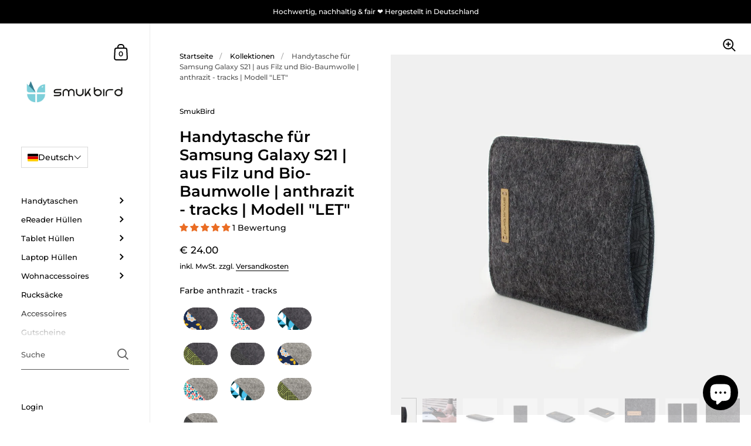

--- FILE ---
content_type: text/javascript; charset=utf-8
request_url: https://smukbird.de/products/handytasche-fur-samsung-galaxy-s21-aus-filz-und-bio-baumwolle-anthrazit-tracks-modell-let.js
body_size: 1225
content:
{"id":8248202985737,"title":"Handytasche für Samsung Galaxy S21 | aus Filz und Bio-Baumwolle | anthrazit - tracks | Modell \"LET\"","handle":"handytasche-fur-samsung-galaxy-s21-aus-filz-und-bio-baumwolle-anthrazit-tracks-modell-let","description":"\u003cstrong data-mce-fragment=\"1\"\u003eIn unserer stilvollen Handytasche „LET“ wird sich dein Samsung Galaxy S21 wohlfühlen.\u003cspan data-mce-fragment=\"1\"\u003e \u003c\/span\u003e\u003c\/strong\u003e\u003cspan data-mce-fragment=\"1\"\u003eDas wärmeregulierende Wollfilz schont den Akku. Sie sitzt perfekt. Wenn du eine Handyschale nutzt, nähen wir die Tasche in der entsprechend größeren Passform. Gleichmäßige Nähte und Kanten zeigen unsere Liebe fürs Detail. Dabei verarbeiten wir nachhaltige Materialien in Bio-Qualität und von ausgewählten Schäfern. Und das alles in unserer eigenen Werkstatt in Deutschland.\u003c\/span\u003e","published_at":"2023-06-10T17:11:25+02:00","created_at":"2023-06-10T17:11:38+02:00","vendor":"SmukBird","type":"Handytasche","tags":[],"price":2400,"price_min":2400,"price_max":2400,"available":true,"price_varies":false,"compare_at_price":null,"compare_at_price_min":0,"compare_at_price_max":0,"compare_at_price_varies":false,"variants":[{"id":44454593069321,"title":"Default Title","option1":"Default Title","option2":null,"option3":null,"sku":null,"requires_shipping":true,"taxable":true,"featured_image":null,"available":true,"name":"Handytasche für Samsung Galaxy S21 | aus Filz und Bio-Baumwolle | anthrazit - tracks | Modell \"LET\"","public_title":null,"options":["Default Title"],"price":2400,"weight":20,"compare_at_price":null,"inventory_management":"shopify","barcode":"4251970120380","requires_selling_plan":false,"selling_plan_allocations":[]}],"images":["\/\/cdn.shopify.com\/s\/files\/1\/0416\/6601\/9495\/products\/HT-LET-Anth-Tracks_26fdf948-4e22-4373-93bf-cdd0c9ee9467.png?v=1686409898","\/\/cdn.shopify.com\/s\/files\/1\/0416\/6601\/9495\/products\/HT-LET-Anth-Lifestyle_36371cc0-02f6-40a9-8254-fafc8a75acd7.png?v=1686409898","\/\/cdn.shopify.com\/s\/files\/1\/0416\/6601\/9495\/products\/Handy_LET_01_anth-Tracks_7f452d9a-0217-49fc-aee0-cb749b05a61b.jpg?v=1686409898","\/\/cdn.shopify.com\/s\/files\/1\/0416\/6601\/9495\/products\/Handy_LET_02_anth_796c7072-ec90-4f6e-876b-76c79e115dd2.jpg?v=1686409898","\/\/cdn.shopify.com\/s\/files\/1\/0416\/6601\/9495\/products\/Handy_LET_03_anth_14842f10-439c-4fb5-b87f-30c8fbfdc156.jpg?v=1686409898","\/\/cdn.shopify.com\/s\/files\/1\/0416\/6601\/9495\/products\/Handy_LET_04_anth_b6816845-e88b-4758-a129-b639b5bfc5a4.jpg?v=1686409898","\/\/cdn.shopify.com\/s\/files\/1\/0416\/6601\/9495\/products\/Handy_LET_05_anth_3dd6f42d-aae8-4b82-9a2a-714a06286eb2.jpg?v=1686409898","\/\/cdn.shopify.com\/s\/files\/1\/0416\/6601\/9495\/products\/Handy_LET_back_anth_da63cc4c-472e-4a31-9f69-63ea49a78c74.jpg?v=1686409898","\/\/cdn.shopify.com\/s\/files\/1\/0416\/6601\/9495\/products\/swatch-tracks-anthrazit_88d4137c-9fa7-4d51-9e43-19917cb3589c.png?v=1686409898"],"featured_image":"\/\/cdn.shopify.com\/s\/files\/1\/0416\/6601\/9495\/products\/HT-LET-Anth-Tracks_26fdf948-4e22-4373-93bf-cdd0c9ee9467.png?v=1686409898","options":[{"name":"Title","position":1,"values":["Default Title"]}],"url":"\/products\/handytasche-fur-samsung-galaxy-s21-aus-filz-und-bio-baumwolle-anthrazit-tracks-modell-let","media":[{"alt":null,"id":36740969365769,"position":1,"preview_image":{"aspect_ratio":1.0,"height":1500,"width":1500,"src":"https:\/\/cdn.shopify.com\/s\/files\/1\/0416\/6601\/9495\/products\/HT-LET-Anth-Tracks_26fdf948-4e22-4373-93bf-cdd0c9ee9467.png?v=1686409898"},"aspect_ratio":1.0,"height":1500,"media_type":"image","src":"https:\/\/cdn.shopify.com\/s\/files\/1\/0416\/6601\/9495\/products\/HT-LET-Anth-Tracks_26fdf948-4e22-4373-93bf-cdd0c9ee9467.png?v=1686409898","width":1500},{"alt":null,"id":36740969398537,"position":2,"preview_image":{"aspect_ratio":1.0,"height":1500,"width":1500,"src":"https:\/\/cdn.shopify.com\/s\/files\/1\/0416\/6601\/9495\/products\/HT-LET-Anth-Lifestyle_36371cc0-02f6-40a9-8254-fafc8a75acd7.png?v=1686409898"},"aspect_ratio":1.0,"height":1500,"media_type":"image","src":"https:\/\/cdn.shopify.com\/s\/files\/1\/0416\/6601\/9495\/products\/HT-LET-Anth-Lifestyle_36371cc0-02f6-40a9-8254-fafc8a75acd7.png?v=1686409898","width":1500},{"alt":null,"id":36740969431305,"position":3,"preview_image":{"aspect_ratio":1.0,"height":1500,"width":1500,"src":"https:\/\/cdn.shopify.com\/s\/files\/1\/0416\/6601\/9495\/products\/Handy_LET_01_anth-Tracks_7f452d9a-0217-49fc-aee0-cb749b05a61b.jpg?v=1686409898"},"aspect_ratio":1.0,"height":1500,"media_type":"image","src":"https:\/\/cdn.shopify.com\/s\/files\/1\/0416\/6601\/9495\/products\/Handy_LET_01_anth-Tracks_7f452d9a-0217-49fc-aee0-cb749b05a61b.jpg?v=1686409898","width":1500},{"alt":null,"id":36740969464073,"position":4,"preview_image":{"aspect_ratio":1.0,"height":1500,"width":1500,"src":"https:\/\/cdn.shopify.com\/s\/files\/1\/0416\/6601\/9495\/products\/Handy_LET_02_anth_796c7072-ec90-4f6e-876b-76c79e115dd2.jpg?v=1686409898"},"aspect_ratio":1.0,"height":1500,"media_type":"image","src":"https:\/\/cdn.shopify.com\/s\/files\/1\/0416\/6601\/9495\/products\/Handy_LET_02_anth_796c7072-ec90-4f6e-876b-76c79e115dd2.jpg?v=1686409898","width":1500},{"alt":null,"id":36740969496841,"position":5,"preview_image":{"aspect_ratio":1.0,"height":1500,"width":1500,"src":"https:\/\/cdn.shopify.com\/s\/files\/1\/0416\/6601\/9495\/products\/Handy_LET_03_anth_14842f10-439c-4fb5-b87f-30c8fbfdc156.jpg?v=1686409898"},"aspect_ratio":1.0,"height":1500,"media_type":"image","src":"https:\/\/cdn.shopify.com\/s\/files\/1\/0416\/6601\/9495\/products\/Handy_LET_03_anth_14842f10-439c-4fb5-b87f-30c8fbfdc156.jpg?v=1686409898","width":1500},{"alt":null,"id":36740969529609,"position":6,"preview_image":{"aspect_ratio":1.0,"height":1500,"width":1500,"src":"https:\/\/cdn.shopify.com\/s\/files\/1\/0416\/6601\/9495\/products\/Handy_LET_04_anth_b6816845-e88b-4758-a129-b639b5bfc5a4.jpg?v=1686409898"},"aspect_ratio":1.0,"height":1500,"media_type":"image","src":"https:\/\/cdn.shopify.com\/s\/files\/1\/0416\/6601\/9495\/products\/Handy_LET_04_anth_b6816845-e88b-4758-a129-b639b5bfc5a4.jpg?v=1686409898","width":1500},{"alt":null,"id":36740969562377,"position":7,"preview_image":{"aspect_ratio":1.0,"height":1500,"width":1500,"src":"https:\/\/cdn.shopify.com\/s\/files\/1\/0416\/6601\/9495\/products\/Handy_LET_05_anth_3dd6f42d-aae8-4b82-9a2a-714a06286eb2.jpg?v=1686409898"},"aspect_ratio":1.0,"height":1500,"media_type":"image","src":"https:\/\/cdn.shopify.com\/s\/files\/1\/0416\/6601\/9495\/products\/Handy_LET_05_anth_3dd6f42d-aae8-4b82-9a2a-714a06286eb2.jpg?v=1686409898","width":1500},{"alt":null,"id":36740969595145,"position":8,"preview_image":{"aspect_ratio":1.0,"height":1500,"width":1500,"src":"https:\/\/cdn.shopify.com\/s\/files\/1\/0416\/6601\/9495\/products\/Handy_LET_back_anth_da63cc4c-472e-4a31-9f69-63ea49a78c74.jpg?v=1686409898"},"aspect_ratio":1.0,"height":1500,"media_type":"image","src":"https:\/\/cdn.shopify.com\/s\/files\/1\/0416\/6601\/9495\/products\/Handy_LET_back_anth_da63cc4c-472e-4a31-9f69-63ea49a78c74.jpg?v=1686409898","width":1500},{"alt":null,"id":36740969627913,"position":9,"preview_image":{"aspect_ratio":1.0,"height":378,"width":378,"src":"https:\/\/cdn.shopify.com\/s\/files\/1\/0416\/6601\/9495\/products\/swatch-tracks-anthrazit_88d4137c-9fa7-4d51-9e43-19917cb3589c.png?v=1686409898"},"aspect_ratio":1.0,"height":378,"media_type":"image","src":"https:\/\/cdn.shopify.com\/s\/files\/1\/0416\/6601\/9495\/products\/swatch-tracks-anthrazit_88d4137c-9fa7-4d51-9e43-19917cb3589c.png?v=1686409898","width":378}],"requires_selling_plan":false,"selling_plan_groups":[]}

--- FILE ---
content_type: text/javascript; charset=utf-8
request_url: https://smukbird.de/products/handytasche-fur-samsung-galaxy-s21-aus-filz-und-bio-baumwolle-anthrazit-tracks-modell-let.js
body_size: 806
content:
{"id":8248202985737,"title":"Handytasche für Samsung Galaxy S21 | aus Filz und Bio-Baumwolle | anthrazit - tracks | Modell \"LET\"","handle":"handytasche-fur-samsung-galaxy-s21-aus-filz-und-bio-baumwolle-anthrazit-tracks-modell-let","description":"\u003cstrong data-mce-fragment=\"1\"\u003eIn unserer stilvollen Handytasche „LET“ wird sich dein Samsung Galaxy S21 wohlfühlen.\u003cspan data-mce-fragment=\"1\"\u003e \u003c\/span\u003e\u003c\/strong\u003e\u003cspan data-mce-fragment=\"1\"\u003eDas wärmeregulierende Wollfilz schont den Akku. Sie sitzt perfekt. Wenn du eine Handyschale nutzt, nähen wir die Tasche in der entsprechend größeren Passform. Gleichmäßige Nähte und Kanten zeigen unsere Liebe fürs Detail. Dabei verarbeiten wir nachhaltige Materialien in Bio-Qualität und von ausgewählten Schäfern. Und das alles in unserer eigenen Werkstatt in Deutschland.\u003c\/span\u003e","published_at":"2023-06-10T17:11:25+02:00","created_at":"2023-06-10T17:11:38+02:00","vendor":"SmukBird","type":"Handytasche","tags":[],"price":2400,"price_min":2400,"price_max":2400,"available":true,"price_varies":false,"compare_at_price":null,"compare_at_price_min":0,"compare_at_price_max":0,"compare_at_price_varies":false,"variants":[{"id":44454593069321,"title":"Default Title","option1":"Default Title","option2":null,"option3":null,"sku":null,"requires_shipping":true,"taxable":true,"featured_image":null,"available":true,"name":"Handytasche für Samsung Galaxy S21 | aus Filz und Bio-Baumwolle | anthrazit - tracks | Modell \"LET\"","public_title":null,"options":["Default Title"],"price":2400,"weight":20,"compare_at_price":null,"inventory_management":"shopify","barcode":"4251970120380","requires_selling_plan":false,"selling_plan_allocations":[]}],"images":["\/\/cdn.shopify.com\/s\/files\/1\/0416\/6601\/9495\/products\/HT-LET-Anth-Tracks_26fdf948-4e22-4373-93bf-cdd0c9ee9467.png?v=1686409898","\/\/cdn.shopify.com\/s\/files\/1\/0416\/6601\/9495\/products\/HT-LET-Anth-Lifestyle_36371cc0-02f6-40a9-8254-fafc8a75acd7.png?v=1686409898","\/\/cdn.shopify.com\/s\/files\/1\/0416\/6601\/9495\/products\/Handy_LET_01_anth-Tracks_7f452d9a-0217-49fc-aee0-cb749b05a61b.jpg?v=1686409898","\/\/cdn.shopify.com\/s\/files\/1\/0416\/6601\/9495\/products\/Handy_LET_02_anth_796c7072-ec90-4f6e-876b-76c79e115dd2.jpg?v=1686409898","\/\/cdn.shopify.com\/s\/files\/1\/0416\/6601\/9495\/products\/Handy_LET_03_anth_14842f10-439c-4fb5-b87f-30c8fbfdc156.jpg?v=1686409898","\/\/cdn.shopify.com\/s\/files\/1\/0416\/6601\/9495\/products\/Handy_LET_04_anth_b6816845-e88b-4758-a129-b639b5bfc5a4.jpg?v=1686409898","\/\/cdn.shopify.com\/s\/files\/1\/0416\/6601\/9495\/products\/Handy_LET_05_anth_3dd6f42d-aae8-4b82-9a2a-714a06286eb2.jpg?v=1686409898","\/\/cdn.shopify.com\/s\/files\/1\/0416\/6601\/9495\/products\/Handy_LET_back_anth_da63cc4c-472e-4a31-9f69-63ea49a78c74.jpg?v=1686409898","\/\/cdn.shopify.com\/s\/files\/1\/0416\/6601\/9495\/products\/swatch-tracks-anthrazit_88d4137c-9fa7-4d51-9e43-19917cb3589c.png?v=1686409898"],"featured_image":"\/\/cdn.shopify.com\/s\/files\/1\/0416\/6601\/9495\/products\/HT-LET-Anth-Tracks_26fdf948-4e22-4373-93bf-cdd0c9ee9467.png?v=1686409898","options":[{"name":"Title","position":1,"values":["Default Title"]}],"url":"\/products\/handytasche-fur-samsung-galaxy-s21-aus-filz-und-bio-baumwolle-anthrazit-tracks-modell-let","media":[{"alt":null,"id":36740969365769,"position":1,"preview_image":{"aspect_ratio":1.0,"height":1500,"width":1500,"src":"https:\/\/cdn.shopify.com\/s\/files\/1\/0416\/6601\/9495\/products\/HT-LET-Anth-Tracks_26fdf948-4e22-4373-93bf-cdd0c9ee9467.png?v=1686409898"},"aspect_ratio":1.0,"height":1500,"media_type":"image","src":"https:\/\/cdn.shopify.com\/s\/files\/1\/0416\/6601\/9495\/products\/HT-LET-Anth-Tracks_26fdf948-4e22-4373-93bf-cdd0c9ee9467.png?v=1686409898","width":1500},{"alt":null,"id":36740969398537,"position":2,"preview_image":{"aspect_ratio":1.0,"height":1500,"width":1500,"src":"https:\/\/cdn.shopify.com\/s\/files\/1\/0416\/6601\/9495\/products\/HT-LET-Anth-Lifestyle_36371cc0-02f6-40a9-8254-fafc8a75acd7.png?v=1686409898"},"aspect_ratio":1.0,"height":1500,"media_type":"image","src":"https:\/\/cdn.shopify.com\/s\/files\/1\/0416\/6601\/9495\/products\/HT-LET-Anth-Lifestyle_36371cc0-02f6-40a9-8254-fafc8a75acd7.png?v=1686409898","width":1500},{"alt":null,"id":36740969431305,"position":3,"preview_image":{"aspect_ratio":1.0,"height":1500,"width":1500,"src":"https:\/\/cdn.shopify.com\/s\/files\/1\/0416\/6601\/9495\/products\/Handy_LET_01_anth-Tracks_7f452d9a-0217-49fc-aee0-cb749b05a61b.jpg?v=1686409898"},"aspect_ratio":1.0,"height":1500,"media_type":"image","src":"https:\/\/cdn.shopify.com\/s\/files\/1\/0416\/6601\/9495\/products\/Handy_LET_01_anth-Tracks_7f452d9a-0217-49fc-aee0-cb749b05a61b.jpg?v=1686409898","width":1500},{"alt":null,"id":36740969464073,"position":4,"preview_image":{"aspect_ratio":1.0,"height":1500,"width":1500,"src":"https:\/\/cdn.shopify.com\/s\/files\/1\/0416\/6601\/9495\/products\/Handy_LET_02_anth_796c7072-ec90-4f6e-876b-76c79e115dd2.jpg?v=1686409898"},"aspect_ratio":1.0,"height":1500,"media_type":"image","src":"https:\/\/cdn.shopify.com\/s\/files\/1\/0416\/6601\/9495\/products\/Handy_LET_02_anth_796c7072-ec90-4f6e-876b-76c79e115dd2.jpg?v=1686409898","width":1500},{"alt":null,"id":36740969496841,"position":5,"preview_image":{"aspect_ratio":1.0,"height":1500,"width":1500,"src":"https:\/\/cdn.shopify.com\/s\/files\/1\/0416\/6601\/9495\/products\/Handy_LET_03_anth_14842f10-439c-4fb5-b87f-30c8fbfdc156.jpg?v=1686409898"},"aspect_ratio":1.0,"height":1500,"media_type":"image","src":"https:\/\/cdn.shopify.com\/s\/files\/1\/0416\/6601\/9495\/products\/Handy_LET_03_anth_14842f10-439c-4fb5-b87f-30c8fbfdc156.jpg?v=1686409898","width":1500},{"alt":null,"id":36740969529609,"position":6,"preview_image":{"aspect_ratio":1.0,"height":1500,"width":1500,"src":"https:\/\/cdn.shopify.com\/s\/files\/1\/0416\/6601\/9495\/products\/Handy_LET_04_anth_b6816845-e88b-4758-a129-b639b5bfc5a4.jpg?v=1686409898"},"aspect_ratio":1.0,"height":1500,"media_type":"image","src":"https:\/\/cdn.shopify.com\/s\/files\/1\/0416\/6601\/9495\/products\/Handy_LET_04_anth_b6816845-e88b-4758-a129-b639b5bfc5a4.jpg?v=1686409898","width":1500},{"alt":null,"id":36740969562377,"position":7,"preview_image":{"aspect_ratio":1.0,"height":1500,"width":1500,"src":"https:\/\/cdn.shopify.com\/s\/files\/1\/0416\/6601\/9495\/products\/Handy_LET_05_anth_3dd6f42d-aae8-4b82-9a2a-714a06286eb2.jpg?v=1686409898"},"aspect_ratio":1.0,"height":1500,"media_type":"image","src":"https:\/\/cdn.shopify.com\/s\/files\/1\/0416\/6601\/9495\/products\/Handy_LET_05_anth_3dd6f42d-aae8-4b82-9a2a-714a06286eb2.jpg?v=1686409898","width":1500},{"alt":null,"id":36740969595145,"position":8,"preview_image":{"aspect_ratio":1.0,"height":1500,"width":1500,"src":"https:\/\/cdn.shopify.com\/s\/files\/1\/0416\/6601\/9495\/products\/Handy_LET_back_anth_da63cc4c-472e-4a31-9f69-63ea49a78c74.jpg?v=1686409898"},"aspect_ratio":1.0,"height":1500,"media_type":"image","src":"https:\/\/cdn.shopify.com\/s\/files\/1\/0416\/6601\/9495\/products\/Handy_LET_back_anth_da63cc4c-472e-4a31-9f69-63ea49a78c74.jpg?v=1686409898","width":1500},{"alt":null,"id":36740969627913,"position":9,"preview_image":{"aspect_ratio":1.0,"height":378,"width":378,"src":"https:\/\/cdn.shopify.com\/s\/files\/1\/0416\/6601\/9495\/products\/swatch-tracks-anthrazit_88d4137c-9fa7-4d51-9e43-19917cb3589c.png?v=1686409898"},"aspect_ratio":1.0,"height":378,"media_type":"image","src":"https:\/\/cdn.shopify.com\/s\/files\/1\/0416\/6601\/9495\/products\/swatch-tracks-anthrazit_88d4137c-9fa7-4d51-9e43-19917cb3589c.png?v=1686409898","width":378}],"requires_selling_plan":false,"selling_plan_groups":[]}

--- FILE ---
content_type: image/svg+xml
request_url: https://smukbird.de/cdn/shop/files/sichere_aufbewahrung-2.svg?v=1756635149&width=480
body_size: 930
content:
<svg version="1.0" preserveAspectRatio="xMidYMid meet" height="100" viewBox="0 0 75 74.999997" zoomAndPan="magnify" width="100" xmlns:xlink="http://www.w3.org/1999/xlink" xmlns="http://www.w3.org/2000/svg"><defs><clipPath id="736991ab50"><path clip-rule="nonzero" d="M 30.773438 29.230469 L 44.273438 29.230469 L 44.273438 44.863281 L 30.773438 44.863281 Z M 30.773438 29.230469"></path></clipPath></defs><path fill-rule="nonzero" fill-opacity="1" d="M 37.5 57.167969 C 41.207031 57.976562 45.167969 58.300781 48.6875 56.875 C 52.394531 55.375 55.707031 52.625 57.523438 49.058594 C 59.308594 45.550781 59.484375 41.324219 58.550781 37.5 C 57.703125 34.019531 54.195312 31.988281 52.574219 28.792969 C 50.828125 25.355469 51.957031 20.164062 48.699219 18.101562 C 45.46875 16.0625 41.308594 19.003906 37.5 19.265625 C 34 19.503906 30.527344 18.613281 27.15625 19.585938 C 23.191406 20.726562 18.351562 21.683594 16.425781 25.332031 C 14.488281 29 17.441406 33.359375 17.691406 37.5 C 17.921875 41.339844 15.558594 45.753906 17.847656 48.84375 C 20.183594 52 25.207031 51 28.820312 52.53125 C 31.894531 53.832031 34.238281 56.453125 37.5 57.167969" fill="#8cb782"></path><path stroke-miterlimit="4" stroke-opacity="1" stroke-width="0.864" stroke="#000000" d="M 17.999818 2.999294 L 17.999818 20.999461 C 17.999818 21.551599 17.552076 21.999341 16.999938 21.999341 L 7.001134 21.999341 C 6.446676 21.999341 5.998934 21.551599 5.998934 20.999461 L 5.998934 2.999294 C 5.998934 2.447156 6.446676 1.999414 7.001134 1.999414 L 16.999938 1.999414 C 17.552076 1.999414 17.999818 2.447156 17.999818 2.999294 Z M 17.999818 2.999294" stroke-linejoin="round" fill="none" transform="matrix(1.683795, 0, 0, 1.683795, 17.293555, 17.293553)" stroke-linecap="round"></path><path stroke-miterlimit="4" stroke-opacity="1" stroke-width="0.864" stroke="#000000" d="M 11.000656 18.9997 L 13.000416 18.9997" stroke-linejoin="round" fill="none" transform="matrix(1.683795, 0, 0, 1.683795, 17.293555, 17.293553)" stroke-linecap="round"></path><g clip-path="url(#736991ab50)"><path fill-rule="nonzero" fill-opacity="1" d="M 44.140625 33.46875 L 44.140625 33.457031 C 44.132812 33.308594 44.128906 33.148438 44.125 32.972656 C 44.113281 32.109375 43.429688 31.398438 42.566406 31.347656 C 40.769531 31.25 39.378906 30.664062 38.191406 29.503906 L 38.179688 29.496094 C 37.792969 29.140625 37.207031 29.140625 36.820312 29.496094 L 36.8125 29.503906 C 35.621094 30.664062 34.230469 31.25 32.433594 31.351562 C 31.574219 31.398438 30.886719 32.109375 30.875 32.972656 C 30.871094 33.148438 30.867188 33.308594 30.859375 33.457031 L 30.859375 33.488281 C 30.824219 35.320312 30.78125 37.601562 31.542969 39.671875 C 31.964844 40.808594 32.601562 41.800781 33.433594 42.613281 C 34.382812 43.539062 35.625 44.273438 37.128906 44.796875 C 37.179688 44.816406 37.230469 44.828125 37.28125 44.839844 C 37.355469 44.855469 37.425781 44.863281 37.5 44.863281 C 37.574219 44.863281 37.648438 44.855469 37.71875 44.839844 C 37.773438 44.828125 37.824219 44.816406 37.871094 44.796875 C 39.375 44.273438 40.617188 43.539062 41.566406 42.609375 C 42.398438 41.796875 43.035156 40.808594 43.453125 39.667969 C 44.21875 37.59375 44.175781 35.308594 44.140625 33.46875 Z M 42.59375 39.351562 C 41.789062 41.535156 40.144531 43.03125 37.570312 43.933594 C 37.5625 43.9375 37.550781 43.9375 37.539062 43.941406 C 37.515625 43.945312 37.488281 43.945312 37.460938 43.941406 C 37.449219 43.9375 37.441406 43.9375 37.429688 43.933594 C 34.855469 43.035156 33.210938 41.535156 32.40625 39.355469 C 31.703125 37.445312 31.742188 35.351562 31.777344 33.503906 L 31.777344 33.492188 C 31.785156 33.335938 31.789062 33.167969 31.792969 32.984375 C 31.796875 32.605469 32.101562 32.285156 32.484375 32.265625 C 33.503906 32.207031 34.398438 32.011719 35.21875 31.664062 C 36.039062 31.316406 36.765625 30.828125 37.445312 30.167969 C 37.476562 30.140625 37.523438 30.140625 37.558594 30.167969 C 38.234375 30.828125 38.964844 31.316406 39.785156 31.664062 C 40.605469 32.011719 41.5 32.207031 42.515625 32.265625 C 42.898438 32.285156 43.203125 32.605469 43.210938 32.988281 C 43.210938 33.171875 43.214844 33.335938 43.222656 33.492188 C 43.257812 35.34375 43.296875 37.4375 42.59375 39.351562 Z M 42.59375 39.351562" fill="#000000"></path></g><path fill-rule="nonzero" fill-opacity="1" d="M 37.5 33.148438 C 35.351562 33.148438 33.605469 34.898438 33.605469 37.046875 C 33.605469 39.195312 35.351562 40.941406 37.5 40.941406 C 39.648438 40.941406 41.394531 39.195312 41.394531 37.046875 C 41.394531 34.898438 39.648438 33.148438 37.5 33.148438 Z M 37.5 40.023438 C 35.859375 40.023438 34.523438 38.6875 34.523438 37.046875 C 34.523438 35.402344 35.859375 34.066406 37.5 34.066406 C 39.144531 34.066406 40.480469 35.402344 40.480469 37.046875 C 40.480469 38.6875 39.144531 40.023438 37.5 40.023438 Z M 37.5 40.023438" fill="#000000"></path><path fill-rule="nonzero" fill-opacity="1" d="M 38.621094 35.835938 L 36.808594 37.644531 L 36.320312 37.15625 C 36.140625 36.976562 35.851562 36.976562 35.671875 37.15625 C 35.492188 37.332031 35.492188 37.625 35.671875 37.804688 L 36.484375 38.617188 C 36.574219 38.707031 36.691406 38.753906 36.808594 38.753906 C 36.929688 38.753906 37.046875 38.707031 37.136719 38.617188 L 39.269531 36.484375 C 39.449219 36.304688 39.449219 36.015625 39.269531 35.835938 C 39.089844 35.65625 38.800781 35.65625 38.621094 35.835938 Z M 38.621094 35.835938" fill="#000000"></path></svg>

--- FILE ---
content_type: text/plain; charset=utf-8
request_url: https://sprout-app.thegoodapi.com/app/assets/js/badges/tree_count_banner_script?shop=smukbird.myshopify.com
body_size: 71
content:
async function loadSproutCounter() {
  var base_uri = "https://sprout-app.thegoodapi.com";
  var shopName = Shopify.shop;
  async function getCDNKey() {
    var uri = `${base_uri}/app/assets/cdn_key?shop_name=${Shopify.shop}`
    var resp = await fetch(uri)
    var b = await resp.text()
    return b
  }
  var cdn_key = await getCDNKey()

  var locale = Shopify.locale;
  if (locale == null) {
    locale = "";
  }

  const uri =`${base_uri}/app/badges/tree_count?shop=${shopName}&locale=${locale}&cdn_key=${cdn_key}`;
  var resp = await fetch(uri);
  var data = await resp.text();
  var element = document.getElementById("SproutTreeCountVintage");
  if (element == null) {
    return
  }
  element.innerHTML = data;

  // Track extension installation (fire and forget)
  if (data && data.trim()) {
    try {
      const trackUrl = `https://sprout-app.thegoodapi.com/app/extensions/installed?shop_name=${encodeURIComponent(Shopify.shop)}&extension_type=counter`;
      if (navigator.sendBeacon) {
        navigator.sendBeacon(trackUrl);
      } else {
        fetch(trackUrl, { method: 'POST', keepalive: true }).catch(() => {});
      }
    } catch (e) {}
  }
}

loadSproutCounter();
